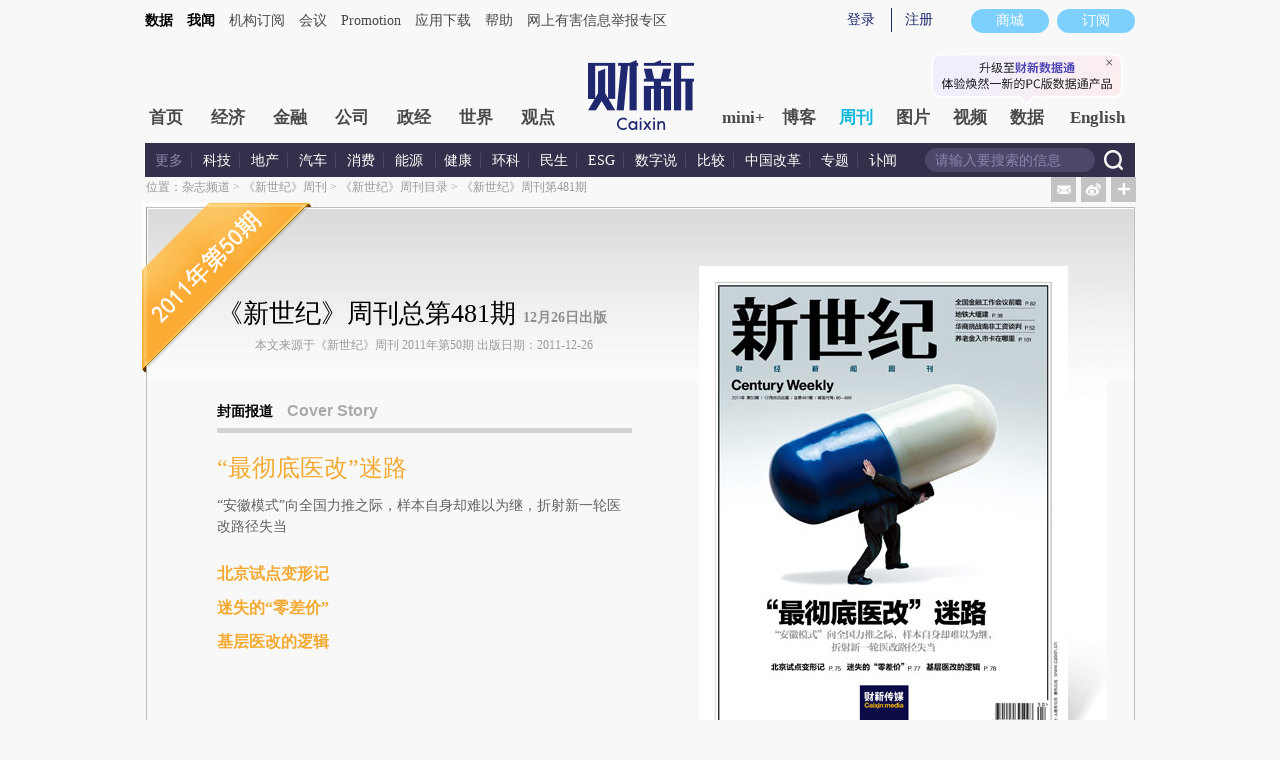

--- FILE ---
content_type: text/html; charset=UTF-8
request_url: https://magazine.caixin.com/2011/cw481/
body_size: 9974
content:
<!doctype html>
<html xmlns="//www.w3.org/1999/xhtml">




<head>
 <meta http-equiv="Content-Type" content="text/html;charset=utf-8"/>
 <title>《新世纪》周刊第481期_杂志频道_财新网</title>
 
 

 <link rel="stylesheet" type="text/css" href="//file.caixin.com/file/channel/css/channelCommon_temp.css"/>
 <link type="text/css" rel="stylesheet" href="//file.caixin.com/file/magazine/css/magezine_danqi.css"/>
 <link type="text/css" rel="stylesheet" href="//file.caixin.com/file/magazine/css/magazine.css"/>
<link rel="stylesheet" type="text/css" href="//file.caixin.com/webchannel/all/css/common.css"/>

<script language="javascript" src="//file.caixin.com/webjs/jquery-1.4.2.min.js"></script>
 <script language="javascript" src="//file.caixin.com/webjs/common/common.js"></script>
 <script language="javascript" src="//file.caixin.com/images/phpapp/user/scripts/cookie.js"></script>
 <script language="javascript" src="//file.caixin.com/images/common/js/index.js"></script>
 <script language="javascript" src="//file.caixin.com/images/channel/content/js/content.js"></script> 
<script language="javascript" src="//file.caixin.com/webchannel/all/js/dist/channel.js"></script>
 <script language="javascript" src="//file.caixin.com/webjs/content/share_v2.js"></script>
 <script language="javascript" src="//file.caixin.com/file/common/js/ads.js"></script>
 <SCRIPT LANGUAGE="JavaScript">
  <!--
  var share_title = encodeURIComponent("《新世纪》周刊第481期");
  var share_popUpUrl = encodeURIComponent("http://magazine.caixin.com/2011/cw481/index.html");
  
  //-->
 </SCRIPT> 
</head>
<body>
 <script>var topAdCode=164;</script>


 <script>var topNavIndex = 9;</script>
<!--top begin 2019-->
<style>
       .mainnav{background: none;}
       .mainnavscroll{background: #34304c}
      </style>
<div class="head">
    <div class="sitenav">
        <!-- <div class="quickMenu-left"></div> -->
        <div class="sitenavBox">
			<div class="shop_dingyue">
				<a href="https://mall.caixin.com/" class="shopbtn" rel="nofollow">
					<span>商城</span>
				</a>
				<a href="https://www.caixin.com/subscribe/">
					<div class="Btn_dingyue">订阅</div>
				</a>
			</div>
            <div class="logininfo">
                <ul id="showLoginId">
                </ul>
            </div>
            <div class="quickmenu">
				<a href="https://caixindata.com?source=caixinweb" style="font-weight:700;color: #000;">数据</a>
<a href="https://wenews.caixin.com" style="font-weight:700;color: #000;">我闻</a>
				<a href="https://corp.caixin.com/group/" target="_blank">机构订阅</a>
				<!--<a href="https://index.caixin.com/" target="_blank">指数</a>
				<a href="https://course.caixin.com/?channel=02300" target="_blank">私房课</a>-->
				<a href="https://conferences.caixin.com/" target="_blank">会议</a>
				<a href="https://promote.caixin.com/" target="_blank">Promotion</a>
				<!--<a href="http://www.sports-idea.com/" target="_blank">运动家</a>-->

				<a href="https://mobile.caixin.com/home/" target="_blank">应用下载</a>
				<a href="https://corp.caixin.com/m/caixinhelp/" target="_blank">帮助</a>
                                <a href="https://www.12377.cn/" target="_blank" class="jubao">网上有害信息举报专区</a>
			</div>
            <div class="clear"></div>
        </div>
    </div>
    <div class="topup">

        <div class="topAd">
            <script language="javascript">
                setTopLogin();
                if (typeof (topAdCode) != "undefined")
                    ads_display(topAdCode);
            </script>
        </div>

        <div class="clear"></div>
    </div>
    <div class="mainnav">
        <div class="Nav">
	  <ul>
				<li class="nav_more">
					<ul>
                        <li></li>
                        <li></li>
                        <li></li>
                    </ul>
				</li>
				<li class="navtabs juzhong"><a id="nav0" href="https://www.caixin.com/">首页</a></li>
				<li class="navtabs juzhong"><a id="nav1" href="https://economy.caixin.com/">经济</a></li>
				<li class="navtabs juzhong"><a id="nav2" href="https://finance.caixin.com/">金融</a></li>
				<li class="navtabs juzhong"><a id="nav3" href="https://companies.caixin.com/">公司</a></li>
				<li class="navtabs juzhong"><a id="nav4" href="https://china.caixin.com/">政经</a></li>
				<li class="navtabs juzhong"><a id="nav5" href="https://international.caixin.com/">世界</a></li>
				<li class="navtabs juzhong"><a id="nav6" href="https://opinion.caixin.com/">观点</a></li>
				<li class="logimage"><a href="https://www.caixin.com/"><img src="https://file.caixin.com/webchannel/all/img/logo.png"></a></li>
				<li class="navtabs"><a id="nav7" href="https://mini.caixin.com/" style="width:60px;">mini+</a></li>
				<li class="navtabs"><a id="nav8" href="https://blog.caixin.com/">博客</a></li>
				<li class="navtabs"><a id="nav9" href="https://weekly.caixin.com/">周刊</a></li>
				<li class="navtabs"><a id="nav10" href="https://photos.caixin.com/">图片</a></li>
				<li class="navtabs"><a id="nav11" href="https://video.caixin.com/">视频</a></li>
				<li class="navtabs"><a id="nav12" href="https://cxdata.caixin.com/pc/?source=caixinweb">数据</a></li>
				<li class="navtabs"><a class="navtabs" id="nav13" href="https://en.caixin.com/">English</a></li>
			</ul>                   
        </div>
    </div>
	<div class="littlenav">
		<div class="littlenavwarp">
			<div class="left">
				<a href="#" onclick="return false;">更多</a>
				<a href="https://www.caixin.com/tech/" target="_blank">科技</a>
				<a href="https://www.caixin.com/property/" target="_blank">地产</a>
				<a href="https://www.caixin.com/auto/" target="_blank">汽车</a>
				<a href="https://www.caixin.com/consumer/" target="_blank">消费</a>
				<a href="https://www.caixin.com/energy/" target="_blank">能源 </a>
				<a href="https://www.caixin.com/health/" target="_blank">健康</a>
				<a href="https://science.caixin.com/" target="_blank">环科</a>
				<a href="https://www.caixin.com/livelihood/" target="_blank">民生</a>
<a href="https://www.caixin.com/esg/" target="_blank">ESG</a>
				<a href="https://datanews.caixin.com/" target="_blank">数字说</a>
				<a href="https://bijiao.caixin.com/" target="_blank">比较</a>
				<a href="https://cnreform.caixin.com/" target="_blank">中国改革</a>
                <a href="https://topics.caixin.com/" target="_blank">专题</a>
                <a href="https://www.caixin.com/obituary/" target="_blank">讣闻</a>
	
			</div>
			<div class="searchbox">
				<form method="get"
					  action="https://search.caixin.com/newsearch/caixinsearch">
					<input class="keyword" name="keyword" id="keyword" type="text"
						   onFocus="if(this.value=='请输入要搜索的信息') this.value='';"
						   onBlur="if(this.value=='') this.value='请输入要搜索的信息';"
						   value="请输入要搜索的信息" />
					<input class="seachBtn" type="image"
						   onClick="if(document.getElementById('keyword').value=='请输入要搜索的信息')document.getElementById('keyword').value='';"
						   src="https://file.caixin.com/webchannel/home/img/nav_seach.png" />
				</form>
			</div>
		</div>
		<div class="littlenavmore">
			<div class="left">
				<a href="https://caixindata.com?source=caixinweb" target="_blank">数据</a>
				<a href="https://k.caixin.com/web/" target="_blank">财新一线</a>
				<!--<a href="https://index.caixin.com/" target="_blank">指数</a>-->
				<a href="https://course.caixin.com/?channel=02300" target="_blank">私房课</a>
				<a href="https://conferences.caixin.com/" target="_blank">会议</a>
				<a href="https://promote.caixin.com/" target="_blank">Promotion</a>
				<a href="https://www.sports-idea.com/" target="_blank">运动家</a>	
				<a href="https://corp.caixin.com/group/" target="_blank">企业用户</a>
				<a href="https://mobile.caixin.com/home/" target="_blank">应用下载</a>
				<a href="https://m.corp.caixin.com/m/caixinhelp/" target="_blank">帮助</a>
			</div>
		</div>
	</div>
</div>

<img style="width: 0; height: 0; overflow: hidden; display: block"
     src="https://file.caixin.com/file/weixin/cx_logo.jpg" alt="财新传媒" />
<!--top end-->
 <div class="main">
  <!--页首广告 begin-->
  
  <!--页首广告 end-->
  <div class="navShare">
   <!--位置导航 begin-->
   <div class="positionNav">位置：<a href=http://magazine.caixin.com/ target="_self">杂志频道</a> &gt; <a href=http://magazine.caixin.com/caixin_century/ target="_self">《新世纪》周刊</a> &gt; <a href=http://magazine.caixin.com/centuryweeklylist/ target="_self">《新世纪》周刊目录</a> &gt; <a href=http://magazine.caixin.com/2011/cw481/ target="_self">《新世纪》周刊第481期</a></div>
   <!--位置导航 end-->
   <!--分享 beign-->
    <script>
  if(typeof(share_title)=='undefined'){share_title=window.title;}
  if(typeof(share_picUrl)=='undefined'){share_picUrl="";}
  if(typeof(share_popUpUrl)=='undefined'){share_popUpUrl=window.location.href;}
  if(typeof(share_description)=='undefined'){share_description="";}
 </script>
 <ul class="funcri">
  <li class="drop_off" onMouseOver="this.className='drop_on'" onMouseOut="this.className='drop_off'"><a class="f_email" href="javascript:void(0);" target="_self" onclick="caingPostShare('email',share_title,share_description,share_popUpUrl,share_picUrl);"></a><span class="tooltip">发送邮件</span></li>

  <li class="drop_off" onMouseOver="this.className='drop_on'" onMouseOut="this.className='drop_off'"><a class="f_sina" href="javascript:void(0);" target="_self" onclick="caingPostShare('tsina',share_title,share_description,share_popUpUrl,share_picUrl);"></a><span class="tooltip">新浪转发</span></li>
  <li class="drop_off" onMouseOver="this.className='drop_on'" onMouseOut="this.className='drop_off'"><a class="f_more" href="javascript:void(0);" target="_self"></a>
   <ul class="f_more_box">
    <li class="f_qzone"><a href="javascript:void(0);" target="_self" onclick="caingPostShare('qzone',share_title,share_description,share_popUpUrl,share_picUrl);"><span></span>QQ空间</a></li>
    <li class="f_kaixin"><a href="javascript:void(0);" target="_self" onclick="caingPostShare('kaixin001',share_title,share_description,share_popUpUrl,share_picUrl);"><span></span>开心网</a></li>
    <li class="f_163"><a href="javascript:void(0);" target="_self" onclick="caingPostShare('t163',share_title,share_description,share_popUpUrl,share_picUrl);"><span></span>网易博客</a></li>
    <li class="f_douban"><a href="javascript:void(0);" target="_self" onclick="caingPostShare('douban',share_title,share_description,share_popUpUrl,share_picUrl);"><span></span>豆瓣</a></li>
    <li class="f_xianguo"><a href="javascript:void(0);" target="_self" onclick="caingPostShare('xianguo',share_title,share_description,share_popUpUrl,share_picUrl);"><span></span>鲜果网</a></li>
    <li class="f_sohu"><a href="javascript:void(0);" target="_self" onclick="caingPostShare('tsohu',share_title,share_description,share_popUpUrl,share_picUrl);"><span></span>搜狐微博</a></li>
    <li class="f_baidu"><a href="javascript:void(0);" target="_self" onclick="caingPostShare('baidu',share_title,share_description,share_popUpUrl,share_picUrl);"><span></span>百度搜藏</a></li>
    <li class="f_google"><a href="javascript:(function(){var a=window,b=document,c=encodeURIComponent,d=a.open('http://www.google.com/bookmarks/mark?op=edit&output=popup&bkmk='+c(b.location)+'&title='+c(b.title),'bkmk_popup','left='+((a.screenX||a.screenLeft)+10)+',top='+((a.screenY||a.screenTop)+10)+',height=420px,width=550px,resizable=1,alwaysRaised=1');a.setTimeout(function(){d.focus()},300)})();" target="_self"><span></span>谷歌书签</a></li>
   </ul>
  </li>
 </ul>

   <!--分享 end-->
   <div class="clear"></div>
  </div>
  <div class="mainMagContent">
   <!--封面报道 begin-->
   <div class="report">
    <div class=title>《新世纪》周刊总第481期 <span>12月26日出版</span></div>
<div class=source>本文来源于《新世纪》周刊 2011年第50期 出版日期：2011-12-26</div>
<div class=reportTit>封面报道　<span>Cover Story</span></div>
<dl>
<dt><a href="http://topics.caixin.com/medical_reform/">“最彻底医改”迷路</a></dt>
<dd>“安徽模式”向全国力推之际，样本自身却难以为继，折射新一轮医改路径失当</dd></dl>
<ul></ul>

<p><a href="http://magazine.caixin.com/2011-12-23/100341796.html">北京试点变形记</a></p>
<p><a href="http://magazine.caixin.com/2011-12-23/100341795.html">迷失的“零差价”</a></p>
<p><a href="http://magazine.caixin.com/2011-12-23/100341794.html">基层医改的逻辑</a></p>
<div class=date><img alt=《新世纪》周刊第481期 src="https://img.caixin.com/2011-12-24/201112240050.gif"></div>
   </div>
   <div class="cover">
    <img alt=《新世纪》周刊第481期 src="https://img.caixin.com/2011-12-24/201112240051.jpg"> 
<div class=subscribe><a href="http://service.caixin.com/subscription/">财新传媒杂志订阅</a>　　　<a href="http://magazine.caixin.com/2011/cw480/">上一期</a>　<a href="http://magazine.caixin.com/2011/cw482/">下一期</a>　<a href="http://magazine.caixin.com/caixin_century/">往期回顾</a></div>
   </div>
   <!--封面报道 end-->
   <div class="clear"></div>
   <!--杂志内容介绍 begin-->
   <div class=magContent2>
<div class=magContentTit></div>
<div class=magIntro2>
<div class=magContentlf2>


<div class=magIntrotit><span>财新观察</span>Editorial</div>
<dl>
<dt><a href="http://magazine.caixin.com/2011-12-23/100341960.html" target=blank>乌坎事件之鉴</a></dt>
<dd class=date></dd>
<dd>面对社会矛盾，政府工作的核心是避免使偶然矛盾演变为必然的事件。广东省委化解矛盾的办法，不应成为孤例</dd></dl>


<div class=magIntrotit><span>论衡</span>Op-Ed</div>
<dl>
<dt><a href="http://magazine.caixin.com/2011-12-23/100341807.html" target=blank>金融体系如何由大到强</a></dt>
<dd class=date>廖岷</dd>
<dd>当前中国金融体系面临一系列深层次体制和结构问题，甚至存在逆向发展，必须在微观、中观和宏观三个层面加快向市场经济转变</dd>
<dt><a href="http://magazine.caixin.com/2011-12-23/100341805.html" target=blank>改革债券市场监管制度</a></dt></dl>


<div class=magIntrotit><span>时事</span>Current Affairs</div>
<dl>
<dt><a href="http://magazine.caixin.com/2011-12-23/100341778.html" target=blank>朝鲜半岛困局待破</a></dt>
<dd class=date>财新《新世纪》特约作者 晋林波</dd>
<dd>半岛局势能否尽快走出当前的困局，取决于地区各国能否运用现有机制，使其不断适应新形势</dd></dl>


<div class=magIntrotit><span>经济</span>Economy</div>
<dl>
<dt><a href="http://magazine.caixin.com/2011-12-23/100341782.html" target=blank>商品市场继续寻底</a></dt>
<dd class=date>财新《新世纪》记者 张环宇</dd>
<dd>在欧债危机出现曙光前，商品市场弱势难以避免。诸多不确定因素的存在，阻碍商品价格大幅反弹</dd>
<dt><a href="http://magazine.caixin.com/2011-12-23/100341780.html" target=blank>亚应援欧</a></dt>
<dd class=date>让·皮萨尼-费里</dd>
<dd>短期而言，亚欧金融联系紧密，利害相关。长期而言，欧元是建设多极货币体系的重要选项</dd>
<dt><a href="http://magazine.caixin.com/2011-12-23/100341779.html" target=blank>海市蜃楼</a></dt>
<dd class=date>谢国忠</dd>
<dd>金砖国家可能将会面临严重的经济危机，欧美再行量化宽松政策只会导致滞胀</dd></dl>


<div class=magIntrotit><span>商业</span>Business</div>
<dl>
<dt><a href="http://magazine.caixin.com/2011-12-23/100341974.html" target=blank>地铁大缓建</a></dt>
<dd class=date>财新《新世纪》见习记者 吴静 记者 于宁 王晨 张宇哲</dd>
<dd>全国地铁负债合计1万多亿元，在宏观紧缩之时，“建设地铁简直像是在沙漠里建大厦”，首当其冲的是供货商</dd>
<dt><a href="http://magazine.caixin.com/2011-12-23/100341972.html" target=blank>深圳：以地养铁不易</a></dt>
<dd class=date>财新《新世纪》见习记者 李雪娜</dd>
<dd>地方财政应对大规模的地铁建设捉襟见肘，投融资和运营模式转型难以短期实现</dd>
<dt><a href="http://magazine.caixin.com/2011-12-23/100341787.html" target=blank>中移动4G进展落后路线图</a></dt>
<dd class=date>财新《新世纪》实习记者 覃敏 记者 赵何娟</dd>
<dd>初秋就结束的TD-LTE一期规模测试，缘何结果到年底依然秘而不宣？各方对4G商用时机存在分歧</dd>
<dt><a href="http://magazine.caixin.com/2011-12-23/100341786.html" target=blank>华商挑战南非集体工资谈判</a></dt>
<dd class=date>财新《新世纪》特派记者 沈乎 韩薇 发自南非</dd>
<dd>南非僵硬的劳工和工资政策，令纽卡索因华商而兴起的制衣工业面临生死抉择。华商的抗争能否自我拯救？</dd>
<dt><a href="http://magazine.caixin.com/2011-12-23/100341785.html" target=blank>中燃收购战开幕</a></dt>
<dd class=date>财新《新世纪》记者 王小聪</dd>
<dd>一厢是中燃严辞相拒，一厢是新奥和中石化志在必得，核心也许是价格</dd>
<dt><a href="http://magazine.caixin.com/2011-12-23/100341784.html" target=blank>铁矿石现货平台前奏</a></dt>
<dd class=date>财新《新世纪》记者 蒲俊</dd>
<dd>铁矿石市场走向现货化、指数化，一中一外两家现货交易平台开始试水</dd>
<dt><a href="http://magazine.caixin.com/2011-12-23/100341783.html" target=blank>阎连科、西二旗和瓦尔登湖</a></dt>
<dd class=date>陈剑</dd></dl>





</div>
<div class=magContentce>
<div class=magIntrotit><span>金融</span>Finance</div>
<dl>
<dt><a href="http://magazine.caixin.com/2011-12-23/100341811.html" target=blank>全国金融工作会议前瞻</a></dt>
<dd class=date>财新《新世纪》记者 张宇哲 温秀 陆媛</dd>
<dd>将于1月6日召开的这次会议宣告本届政府安全着陆的意味更强，可推出的重大改革举措有限</dd>
<dt><a href="http://magazine.caixin.com/2011-12-23/100341809.html" target=blank>交易所整顿风暴</a></dt>
<dd class=date>财新《新世纪》记者 王紫雾 实习记者 王申璐</dd>
<dd>遍布全国的300多家交易所是关是留？证监会、各部委、地方政府之间的博弈正在进行</dd>
<dt><a href="http://magazine.caixin.com/2011-12-23/100341808.html" target=blank>房地产会怎样调整</a></dt>
<dd class=date>叶翔</dd>
<dd>限购政策即使被取消，一二线城市房价在几年内，也既无上涨动力，亦不致于崩盘</dd></dl>

<div class=magIntrotit><span>法治</span>Law</div>
<dl>
<dt><a href="http://magazine.caixin.com/2011-12-23/100341815.html" target=blank>中国足坛大审判</a></dt>
<dd class=date>财新《新世纪》记者 贺信 郑道</dd>
<dd>与其说个人、俱乐部是此次审判的被告，不如说成王败寇的传统观念、功利主义指导下的举国体制，才是真正应该被审判的对象</dd>
<dt><a href="http://magazine.caixin.com/2011-12-23/100341814.html" target=blank>行政复议改革突破口</a></dt>
<dd class=date>财新《新世纪》记者 叶逗逗</dd>
<dd>相对集中行政复议权，增强复议的独立性，功能从以监督为主向救济监督并重转化，以塑造行政复议的公信力和权威性，消减民众对“官官相护”的疑虑</dd>
<dt><a href="http://magazine.caixin.com/2011-12-23/100341813.html" target=blank>法眼 | 电影分级制何以不适合中国？</a></dt>
<dd class=date>王涌</dd>
<dd>电影分级制的缺失和内容审查的严厉化，是《电影产业促进法（征求意见稿）》两大败笔</dd>
<dt><a href="http://magazine.caixin.com/2011-12-23/100341812.html" target=blank>电影产业促进法征求意见</a></dt>
<dd class=date>财新《新世纪》记者 蓝方</dd></dl>


<div class=magIntrotit><span>环境 </span>Planet</div>
<dl>
<dt><a href="http://magazine.caixin.com/2011-12-23/100341817.html" target=blank>调水饥渴症</a></dt>
<dd class=date>财新《新世纪》记者 宫靖 崔筝</dd>
<dd>中国多数省份近年都实施了调水工程。各受水城市在享受调水红利的同时，环境生态也在付出沉重代价</dd></dl>


<div class=magIntrotit><span>民生</span>Society</div>
<dl>
<dt><a href="http://magazine.caixin.com/2011-12-23/100341865.html" target=blank>养老金入市卡在哪里</a></dt>
<dd class=date>财新《新世纪》记者 蓝方</dd>
<dd>可入市资金量有限，三方争夺投资主体久无定论</dd></dl>


<div class=magIntrotit><span>科技</span>Sci-Tech</div>
<dl>
<dt><a href="http://magazine.caixin.com/2011-12-23/100341867.html" target=blank>超级抗癌疫苗光亮</a></dt>
<dd class=date>财新《新世纪》记者 徐超</dd>
<dd>美国研究人员宣布研制出一种新型抗癌疫苗，将有可能治疗70%的癌症。但该成果目前只处于动物实验阶段，能否成为成熟的治疗产品面临诸多变数</dd></dl>


<div class=magIntrotit><span>资产</span>Assets</div>
<dl>
<dt><a href="http://magazine.caixin.com/2011-12-23/100341869.html" target=blank>分级基金风险爆发</a></dt>
<dd class=date>财新《新世纪》记者 张冰</dd>
<dd>复杂的高杠杆率产品吸引了大批目的不同的投资者，但高风险在市场下跌时逐渐暴露</dd>
<dt><a href="http://magazine.caixin.com/2011-12-23/100341868.html" target=blank>经济调整下的资本市场</a></dt>
<dd class=date>陈昌华</dd>
<dd>纵使有钱、有地、有人、有高效的政府，也不能保证想干什么就可干什么，想干多快就多快</dd></dl>


</div>
<div class=magContentri2>


<div class=magIntrotit><span>开卷</span>First Page</div>
<dl>
<dt><a href="http://magazine.caixin.com/2011-12-23/100341683.html" target=blank>回溯</a></dt>
<dt><a href="http://magazine.caixin.com/2011-12-23/100341684.html" target=blank>数语</a></dt>
<dt><a href="http://magazine.caixin.com/2011-12-23/100341686.html" target=blank>前瞻 | 总统大选元月初选 爱荷华州先声夺人</a></dt>
<dd class=date>财新《新世纪》特派华盛顿实习记者 杨璐</dd>
<dt><a href="http://magazine.caixin.com/2011-12-23/100341688.html" target=blank>预析</a></dt>
<dt><a href="http://magazine.caixin.com/2011-12-23/100341692.html" target=blank>国风 | 一个非裔的美国梦</a></dt>
<dd class=date>财新《新世纪》特派纽约记者 霍侃</dd>
<dt><a href="http://magazine.caixin.com/2011-12-23/100341689.html" target=blank>国风 | 杰克森的账本</a></dt>
<dd class=date>财新《新世纪》特派记者 沈乎 发自赞比亚</dd>
<dt><a href="http://magazine.caixin.com/2011-12-23/100341695.html" target=blank>语录</a></dt>
<dt><a href="http://magazine.caixin.com/2011-12-23/100341699.html" target=blank>剪影</a></dt>
<dt><a href="http://magazine.caixin.com/2011-12-26/100342365.html" target=blank>漫画 | 一限了之</a></dt>
<dd class=date>漫画 丁华勇 配文 邱锴俊</dd>
<dt><a href="http://magazine.caixin.com/2011-12-23/100341712.html" target=blank>编辑絮语 | 致谢</a></dt>
<dd class=date>王烁</dd>
<dt><a href="http://magazine.caixin.com/2011-12-23/100341713.html" target=blank>编读 | 封面回声</a></dt>
<dt><a href="http://magazine.caixin.com/2011-12-23/100341715.html" target=blank>编读 | 答疑</a></dt></dl>


<div class=magIntrotit><span>文化</span>Culture</div>
<dl>
<dt><a href="http://magazine.caixin.com/2011-12-23/100341874.html" target=blank>随笔 | 相识史铁生</a></dt>
<dd class=date>张铁良</dd>

<dt><a href="http://magazine.caixin.com/2011-12-23/100341873.html">专栏 | 小幕僚之死</a></dt>
<dd class=date>庄秋水</dd>
<dd>专制帝制下，制度塑造皇帝，皇帝又丰富扭曲制度</dd>
<dt><a href="http://magazine.caixin.com/2011-12-23/100341872.html" target=blank>专栏 | 影视分级制还有多远</a></dt>
<dd class=date>朱大可</dd>
<dd>《金陵十三钗》向我们再次发出警告：改变不良现实的倒计时已经启动，而我们只能坐以待变</dd>
<dt><a href="http://magazine.caixin.com/2011-12-23/100341871.html" target=blank>读书 | 存在的革命与不便——重谈布罗茨基和哈维尔的争论</a></dt>
<dd class=date>袁凌</dd>
<dt><a href="http://magazine.caixin.com/2011-12-23/100341968.html" target=blank>逝者 | 被命运眷顾的总统</a></dt>
<dd class=date>崔卫平</dd>
<dd>瓦茨拉夫·哈维尔（1936-2011）捷克斯洛伐克联邦共和国、捷克共和国前总统</dd></dl></div></div></div><!--杂志内容介绍 end-->
   
   <!--杂志内容介绍 end-->
  </div>
 </div>
  
 <!--底部 begin-->
<div class="clear"></div>
<div class="bottom"> 
<!--网站地图 begin-->
 <!--<div class="map"></div>
<script src="//file.caixin.com/webjs/caixin-bottom-map.js"></script>-->
<!--网站地图 end-->
<div class="copyright">财新网所刊载内容之知识产权为财新传媒及/或相关权利人专属所有或持有。未经许可，禁止进行转载、摘编、复制及建立镜像等任何使用。 <br />


<a style="color:#797878;" href="//download.caixin.com/upload/icp.pdf" rel="nofollow">京ICP证090880号</a> 
<a  style="color:#797878;" href="https://beian.miit.gov.cn">京ICP备10026701号-8 </a> | 
<a  style="color:#797878;" href="https://beian.cac.gov.cn/">网信算备110105862729401250013号 </a> | 
<a  style="color:#797878;" target="_blank" href="http://www.beian.gov.cn/portal/registerSystemInfo?recordcode=11010502034662" > <img src="//img.caixin.com/2017-11-29/1511950030301165.png" width="15px;">京公网安备 11010502034662号 </a> <br>
<a style="color:#797878;" href="//download.caixin.com/upload/gdxk.jpg">广播电视节目制作经营许可证：京第01015号</a> |
<a style="color:#797878;" href="https://download.caixin.com/upload/cbw.pdf" rel="nofollow">出版物经营许可证：第直100013号</a>  <br />
Copyright 财新网 All Rights Reserved 版权所有 复制必究<br>违法和不良信息举报电话（涉网络暴力有害信息举报、未成年人举报、谣言信息）：010-85905050　13195200605  举报邮箱：laixin@caixin.com</div>
<div class="navBottom"><a rel="nofollow" href="http://corp.caixin.com/aboutus/">关于我们</a> | <a rel="nofollow" href="http://corp.caixin.com/joinus/">加入我们</a> | <a rel="nofollow" href="http://www.woodpeckerfoundation.org/">啄木鸟公益基金会
</a> | <a rel="nofollow" href="mailto:service@caixin.com">意见与反馈</a> | <a  rel="nofollow" href="mailto:newsroom@caixin.com">提供新闻线索</a> | <a rel="nofollow" href="http://corp.caixin.com/contactus/">联系我们</a> | <a rel="nofollow" href="http://other.caixin.com/links/">友情链接</a> <!--| <a href="http://www.caixin.com/sitemap.html">网站地图</a>--></div>
<div class="logo"><img src="//file.caixin.com/file/content/images/new/logo_bottom.png" /></div>
</div>
<!--底部end--> 
<!-- comment count js --> 
<script src="//file.caixin.com/webjs/comment/count_comment.js" type="text/javascript"></script>
 <!--caixin analytics start-->
<script type="text/javascript" src="//files.caixin.com/webjs/common/caixinlog.js"  crossorigin="anonymous"></script>
<!--caixin analytics end-->
<script>
  var cxuid = getCookie("SA_USER_UID");
</script>

<!-- finder -->
    <script>
        (function(win, export_obj) {
            win['LogAnalyticsObject'] = export_obj;
            if (!win[export_obj]) {
                var _collect = function() {
                    _collect.q.push(arguments);
                }
                _collect.q = _collect.q || [];
                win[export_obj] = _collect;                
            }
            win[export_obj].l = +new Date();
        })(window, 'collectEvent');
        //兼容gio 
        window.gio = function(gioType, eventName, eventData){
            if (eventData && typeof eventData === 'object' && !Array.isArray(eventData)) {
                var newEventData = {};
                for (const key in eventData) {
                    if (eventData.hasOwnProperty(key)) {
                        var newKey = key.replace(/_var$/, '');
                        newEventData[newKey] = eventData[key];
                    }
                }
                eventData = newEventData;
            }
            window.collectEvent(eventName, eventData);
        };

        //迁移gio
     (function(win){
        var cxname = getCookie("SA_USER_NICK_NAME");
        if(cxuid && cxname ){
            //gio('setUserId', cxuid);
        }

       //当天文章统计
        var pubDateArr = location.pathname.match(/\d{4}-\d{2}-\d{2}/);
        if(pubDateArr){
                var pubDate = pubDateArr[0];
                var nowDate = new Date().toISOString().slice(0,10);
                if(pubDate==nowDate){
                    setTimeout(function(){
                        gio('track','todayarticle',{ todayarticleid: srcinfoid+'', viewtime:nowDate, viewuser:GetCookieValue("SA_USER_UID")||"0" });
                    },2000);
                }
        }

    })(window);
    </script>
    <script async src="https://lf3-data.volccdn.com/obj/data-static/log-sdk/collect/5.0/collect-rangers-v5.2.1.js"></script>
    <script>
        window.collectEvent('init', {
            app_id: 20006078, // 参考2.1节获取，注意类型是number而非字符串
            channel_domain: 'https://gator.volces.com', // 设置数据上送地址
            log: true, // true:开启日志，false:关闭日志
            autotrack: true, // 全埋点开关，true开启，false关闭
            enable_stay_duration: true, //停留时长
        });
        // 此处可添加设置uuid、设置公共属性等代码
        window.collectEvent('start'); // 通知SDK设置完毕，可以真正开始发送事件了
        window.collectEvent('config', {
            user_unique_id: cxuid || null  
        });

        var path= '';
        var isarticle = '';
        if(getCookie('FROM_CHINA') == 'false'){
            path = location.href
            if(entity.type == 2) {   
                isarticle = "article"
            }
            gio('track', 'oversea_views', {'path': path, 'articleType_var':isarticle,'viewuser': cxuid || '0'})
        }
    </script>
<!-- finder end --></body>
</html>



--- FILE ---
content_type: text/css
request_url: https://file.caixin.com/file/channel/css/channelCommon_temp.css
body_size: 5070
content:
@charset "utf-8";
/*common*/
em,cite,i{font-style:normal;}
.mb10{margin-bottom:10px;}
.mb15{margin-bottom:15px;}
.centess{margin:0 auto; width:990px; overflow:hidden; background:#fff;}
.clr{clear:both;}
p{font-size:12px;line-height:18px;}
h4{font-family:"黑体";letter-spacing:-1px;}
*.noLine,dl.noLine{border-bottom:none;}

/**/
.reply_tit_left span,.reply_tit_left address{float:left;}
.reply_tit_left span.name{font-size:12px;}
.reply_tit_left span.name a{color:#326496;}
.reply_tit_left span.name a:hover{color:#eb8c14}
.reply_tit_left address.city{font-style:normal;margin-left:10px;color:#969696}

/*ad*/
.index_left_ad{text-align:center; padding-bottom:15px;margin:0 auto;}
.index_right_ad{margin-bottom:15px;}
.ad_marginTop{ padding-top:0; margin-bottom:15px;}
.ad_760{ width:760px; margin:0 auto;}
.bottom_tong_ad{margin:0 auto;text-align:center;padding-bottom:15px;width:990px; clear:both;}
.pic_top_tong_ad{margin:0 auto;text-align:center;padding:15px 0 5px 0;width:990px;}

/**/
.leftbox{float:left;width:680px;}
.leftboxTop{margin-bottom:8px;overflow:hidden;zoom:1;background:url(//file.caixin.com/file/channel/images/bg_leftBox.gif) no-repeat left bottom;}
.comMainCon{margin:0 auto;width:990px; overflow:hidden; zoom:1;}
.comMainConlf{float:left;padding-right:10px;width:325px;}
.comMainConmid{float:left;width:345px;}
.comMainConri{float:right;width:300px;}

/*栏目共用*/
.tit_lm {padding:0px 20px 0px 0px;height:28px;background:url(//file.caixin.com/file/homepage/images/new/bg_tit_lm.gif) no-repeat right;font-family:"微软雅黑";font-size:14px; letter-spacing:-1px; font-weight:bold; color:#131d27; border-bottom:0; margin-bottom:0;overflow:hidden;zoom:1;}
.tit_lm span{display:block;float:left;height:24px;padding:4px 0px 0px 15px;background:url(//file.caixin.com/file/homepage/images/new/bg_tit_lm.gif) no-repeat left;color:#131d27;}
.tit_lm b{display:block;float:right;height:24px;padding:2px 0px 0px 15px;color:#D2D2D2;font-family: "楷体_GB2312";}
.tit_lm span a:link,.tit_lm span a:visited{color:#131d27;}
.tit_lm span a:hover,.tit_lm span a:active{color:#EB8C14;}
.tit_lm em{display:block;float:right;height:24px;padding:4px 0px 0px 15px;color:#369;font-family: "宋体";font-size:12px;font-weight:normal;}
.tit_lm em a:link,.tit_lm em a:visited{color:#369;}
.tit_lm em a:hover,.tit_lm em a:active{color:#EB8C14;}
.lm_bottom {padding:0px 15px 0px 0px;height:13px;background:url(//file.caixin.com/file/homepage/images/new/bg_lm_bottom.gif) no-repeat right; overflow:hidden; vertical-align:top;}
.lm_bottom span{display:block;height:13px;padding:0px 0px 0px 15px;background:url(//file.caixin.com/file/homepage/images/new/bg_lm_bottom.gif) no-repeat left; overflow:hidden;}
.lmMargin{ margin-bottom:7px;}
.lmConPadding{ padding:0 8px 0 8px;}
.op{overflow:hidden; zoom:1;color:#858585;}
.op a:link,.op a:visited{color:#369}
.op a:hover,.op a:active{color:#EB8C14}
.op .comments{display:block;float:left;padding-left:0px;}
.op .meta {float:right;}
.op em{font-style:normal;}
.demolNews{padding:4px 10px;background:url(//file.caixin.com/file/homepage/images/new/bg_con.gif) repeat-x top;}
.demolNews dl{padding:8px 5px;border-bottom:1px dotted #ccc;}
.demolNews dt{font-size:18px;line-height:24px;font-family:"黑体";letter-spacing:-1px;}
.demolNews span{display:block;font-size:12px;font-weight:normal;font-family:"宋体";color:#858585;letter-spacing:0px;}
.demolNews span a:link,.demolNews span a:visited{color:#369;}
.demolNews span a:hover,.demolNews span a:active{color:#EB8C14;}
.demolNews ul{padding:5px 0px 0px;line-height:24px;overflow:hidden;zoom:1;}
.demolNews li{padding-left:15px;background:url(//file.caixin.com/file/common/images/dot.jpg) no-repeat 5px 8px;font-size:14px;}
.demolNews .noLine{border-bottom:none;}

/*上标题&下图+文*/
.stitXtuwen{padding:4px 10px;background:url(//file.caixin.com/file/homepage/images/new/bg_con.gif) repeat-x top;}
.stitXtuwen dl{padding:10px 5px;border-bottom:1px dotted #cccccc; margin-bottom:-1px; overflow:hidden;}
.stitXtuwen h4{font-size:18px;line-height:24px;font-weight:normal;}
.stitXtuwen dd{overflow:hidden;zoom:1;}
.stitXtuwen .pic{float:left;margin-right:10px;text-align:center;padding:1px;border:1px solid #cbcbcb;}
.stitXtuwen .pic img{width:48px; height:48px;}
.stitXtuwen dl.noLine{border-bottom:none;}
/*上图+标题&下文*/
.stutitXwen{padding:4px 10px;background:url(//file.caixin.com/file/homepage/images/new/bg_con.gif) repeat-x top;}
.stutitXwen dl{padding:8px 5px;border-bottom:1px dotted #cccccc;}
.stutitXwen dl h4{font-size:18px;line-height:24px;font-weight:normal;}
.stutitXwen dd{overflow:hidden;zoom:1;}
.stutitXwen .pic{float:left;padding-right:8px;}
.stutitXwen dl span{display:block;}
.stutitXwen dl span a{padding-right:20px;}
.stutitXwen li{font-size:14px; background:url(//file.caixin.com/file/common/images/dot.jpg) no-repeat left 8px; padding:0 0 3px 10px;border:none;}
.stutitXwen li span {text-align:left; color:#858585;}
.stutitXwen dl.noLine{border-bottom:none;}
.stutitXwen span b{font-size:14px;}
.stutitXwen span b a:link,.stutitXwen span b a:visited{ color:#369; }
.stutitXwen span b a:hover,.stutitXwen span b a:active{ color:#eb8c14;}

/*左图&右文*/
.ltuRwen{padding:4px 10px;background:url(//file.caixin.com/file/homepage/images/new/bg_con.gif) repeat-x top;}
.ltuRwen li{padding:8px 5px;border-bottom:1px dotted #cccccc;overflow:hidden;zoom:1;}
.ltuRwen li.noLine{border-bottom:none;}
.ltuRwen .pic{float:left;margin-right:10px;}
.ltuRwen h4{font-size:18px;line-height:24px;font-weight:normal;}

/*频道头条*/
.TopNews{padding-bottom:8px;overflow:hidden;zoom:1;}
.TopNewslf{float:left;width:680px;}
.TopNewsri{float:right;width:300px;}
.TopNews .tit_lm{height:24px;background:url(//file.caixin.com/file/channel/images/bg_tit_topnews2.gif) no-repeat right;color:#fff;}
.TopNews .tit_lm span{height:22px;background:url(//file.caixin.com/file/channel/images/bg_tit_topnews2.gif) no-repeat left;padding:2px 0px 0px 15px;color:#fff;}
.TopNews .tit_lm a:link,.TopNews .tit_lm a:visited{color:#fff;}
.TopNews .tit_lm a:hover,.TopNews .tit_lm a:active{color:#EB8C14;}
.headNews{overflow:hidden; zoom:1;height:195px;padding:10px 10px 0 10px;border-left:1px solid #ccc;border-right:1px solid #ccc;background:#fff url(//file.caixin.com/file/homepage/images/new/bg_con.gif) repeat-x top;}
.picNews{float:left;margin-right:10px;position:relative;}
.picNewsTit{position:absolute;left:4px;bottom:4px;width:266px;height:28px;background:rgba(0, 0, 0, 0.8) none repeat scroll 0 0 !important;/*实现FF背景透明，文字不透明*/filter:Alpha(opacity=80); background:#000000;/*实现IE背景透明*/overflow:hidden;}
.picNews h4{padding:7px 17px;background: url(//file.caixin.com/file/channel/images/arrow_white.gif) no-repeat 6px 10px;font-size:14px;font-weight:normal;font-family:"宋体";}
.picNews h4 a:link,.picNews h4 a:visited{color:#fff;}
.picNews h4 a:hover,.picNews h4 a:active{color:#EB8C14;}
.picNews img{width:266px; height:177px; border:1px solid #e4e2e3; padding:3px; background:#f6f4f5;}
.headNews .demolNews{background:none;padding:0px;height:250px;overflow:hidden;}
.headNews dl{padding:0 5px 3px; margin-bottom:6px;}
.headNews dl span{padding:2px 0px 2px;font-size:12px;font-family:"宋体"; font-weight:normal;}
.headNews dt{overflow:hidden; font-size:20px;font-weight:bold; letter-spacing:-0.5px; line-height:110%;font-family:"微软雅黑";}
.headNews li a:link,.headNews li a:visited{color:#369;}
.headNews li a:hover,.headNews li a:active{color:#EB8C14;}
/*推荐*/
.tuijianCon{overflow:hidden;height:205px;padding:0px 10px;border-left:1px solid #ccc;border-right:1px solid #ccc;background:#fff url(//file.caixin.com/file/homepage/images/new/bg_con.gif) repeat-x top;}
.tuijianCon li{padding:10px 0px 5px 0px; border-bottom:1px dotted #ccc;}
.tuijianCon li.noLine{border-bottom:none;}
.tuijianCon li h4{ font-size:14px; font-family:"宋体"; overflow:hidden;zoom:1;}
.tuijianCon li .pic{ float:left; margin-right:10px;}
.tuijianCon li .pic img{ width:75px; height:50px; padding:1px; border:1px solid #ccc;}
.tuijianCon h4 a:link,.tuijianCon h4 a:visited{ color:#131d27;}
.tuijianCon h4 a:hover,.tuijianCon h4 a:active{ color:#eb8c14;}
.tuijianCon dl{ padding:5px 0px 5px; border-bottom:1px dotted #ccc;}
.tuijianCon dt{font-size:14px; font-weight:bold;font-family:"宋体"; }
.tuijianCon dt span{ font-size:12px; font-weight:normal;}
.tuijianCon dl.noLine{border:none;}

/*焦点*/
.focus{margin-bottom:8px;}
.focusCon{padding:0px 1px;border-left:1px solid #ccc;border-right:1px solid #ccc;}
.focusCon .pic{text-align:center;}
.focusCon .pic img{border:1px solid #ccc; padding:1px; width:266px; height:120px;}
.focusCon .demolNews{background-color:#f5f3f4;}
.focusCon .demolNews p{font-family:"楷体_GB2312";font-size:14px;}
.seriesSortTit{ background:url(//file.caixin.com/file/channel/images/titbgline.gif) repeat-x left 3px; padding-left:10px; margin-top:10px;}
.seriesSortTit i{ font-size:14px; font-weight:bold; color:#369; background:#F5F3F4; font-style:normal; padding-right:3px;}
.seriesSortTit i a:link,.seriesSortTit i a:visited{text-decoration:none;color:#369;}
.seriesSortTit i a:active,.seriesSortTit i a:hover{text-decoration:none;color:#EB8C14;}
.focusCon ul{margin-bottom:10px;padding:15px 0px 10px;border-bottom:1px dotted #ccc; padding-bottom:5px;overflow:hidden;zoom:1;}
.focusCon ul li{ float:left;padding:0px 6px;width:134px;background:none;}
.focusCon li img{margin-bottom:5px;width:130px; height:87px; border:1px solid #ccc; padding:1px;}
.focusCon ul p{ display:block; font-size:14px;}
.more{padding:0px 5px;color:#5e5e5e;}
.more a:link,.more a:visited{color:#5e5e5e;}
.more a:hover,.more a:active{color:#eb8c14;}

/*频道通用*/
.channelBox{margin-bottom:8px;}
.channelBoxCon{padding:0px 1px;border-left:1px solid #ccc;border-right:1px solid #ccc;overflow:hidden;zoom:1;}
.channelBoxCon .demolNews .pic img{padding:1px;background:#fff;width:266px;height:177px;border:1px solid #cbcbcb;}

/*热点专题*/
.hotTopic{margin-bottom:8px;}
.hotTopic .demolNews{padding:4px 5px;}
.hotTopicCon{padding:0px 1px;border-left:1px solid #ccc;border-right:1px solid #ccc;overflow:hidden;zoom:1;}
.hotTopicCon ul{overflow:hidden;zoom:1; margin:10px 0px 5px; border-bottom:1px dotted #ccc; padding-bottom:5px;}
.hotTopicCon .demolNews li{float:left;padding:0px 0px 0px 7px;background:none;}
.hotTopicCon .tuijianMsg i{display:block;padding:0px 10px;font-size:14px; font-weight:normal; line-height:170%;font-style:normal;}
.hotTopicCon li img{ width:130px; height:87px; border:1px solid #ccc; padding:1px;}
.hotTopicCon ul em{ display:block; font-size:14px;width:134px;}

/*分享*/
.share{ width:277px; height:112px; background:url(//file.caixin.com/file/vip/images/share_bg2.gif) no-repeat; padding:7px 10px 0 13px; margin-bottom:8px;}
.share ul{ overflow:hidden; zoom:1; padding:10px 0 9px;}
.share li{float:left; width:42px; height:44px; padding:0 2px;}
.share li a{display:block; width:42px; height:44px; cursor:pointer;}
.share li a:hover{ cursor:pointer; margin-top:-4px;}
.share li i{ display:none;}
.share .sina a{background:url(//file.caixin.com/file/vip/images/share_sina.png) no-repeat 0 0;}
.share .qq a{background:url(//file.caixin.com/file/vip/images/share_qq.png) no-repeat 0 0;}
.share .rss a{background:url(//file.caixin.com/file/vip/images/share_rss.png) no-repeat 0 0;}
.share .heimei a{background:url(//file.caixin.com/file/vip/images/share_heimei.png) no-repeat 0 0;}
.share .anzhuo a{background:url(//file.caixin.com/file/vip/images/share_anzhuo.png) no-repeat 0 0;}
.share .iphone a{background:url(//file.caixin.com/file/vip/images/share_iphone.png) no-repeat 0 0;}
.share p { overflow:hidden; zoom:1;}
.share p input { padding:0; border:0; margin:0; vertical-align:top;}
.share p input.txt { width:114px; height:22px; line-height:22px; background:url(//file.caixin.com/file/vip/images/share_input.gif) no-repeat; padding-left:5px; margin-right:5px; color:#bfbfbf; font-size:12px; outline-style:none;}
.share p input:focus.txt { color:#131d27;}
.share dl { float:right; padding-left:8px; border-left:solid 1px #cccacb; margin-top:5px; text-align:center;}
.share dt { padding-bottom:5px; font-size:14px; line-height:12px; _line-height:14px; font-weight:bold; font-family:"微软雅黑"; color:#7a7879;}
.share dd { line-height:0;}

/*排行榜*/
.top10{margin-bottom:8px;}
.plblTopNav{padding:2px 1px 0px;height:26px;background:url(//file.caixin.com/file/common/images/ico/ico.png) no-repeat 0 -415px;overflow:hidden;zoom:1;}
.plblTopNav ul{padding:0px;}
.plblTopNav li{float:left;padding-top:2px;margin-right:12px;width:91px;height:21px;text-align:center;font-size:14px;font-family:"微软雅黑";font-weight:bold; cursor:pointer;}
.plblTopNav li.current{background:url(//file.caixin.com/file/common/images/ico/ico.png) no-repeat 0 -99px;}
.plblTopNav li a:link,.gonggaoNav li a:visited{color:#37485c;}
.plblTopCon{padding:0px 1px;border-left:1px solid #ccc;border-right:1px solid #ccc;}
.plblTopCon div{padding:10px 5px 4px;background:url(//file.caixin.com/file/homepage/images/new/bg_con.gif) repeat-x top;}
.plblTopCon dl{padding:0px 3px 0px 0px;overflow:hidden; zoom:1;}
.plblTopCon dt {margin-right:5px;float:left;display:inline; width:25px; line-height:21px; text-align:center; font-family:Arial; font-weight:bold; color:#979797;}
.plblTopCon dd{overflow:hidden; zoom:1;}
.plblTopCon dd h4 {font-size:12px;font-family:"宋体";line-height:21px;font-weight:normal; letter-spacing:0px; color:#858585;}
.plblTopCon dd h4 span{display:inline;color:#858585;}

/*博客*/
.blogCon{padding:0px 1px;background:#fff;border-left:1px solid #ccc;border-right:1px solid #ccc;overflow:hidden;zoom:1;}
.blogCon .stutitXwen dl{float:left;margin-right:10px;width:305px;}
.blogConLf{float:left;width:325px;overflow:hidden;}
.blogConRi{float:right;width:325px;overflow:hidden;}
.blog .stutitXwen{background-image:none;padding:4px 5px;overflow:hidden;zoom:1;}
.blogCon .pic img{padding:1px;border:1px solid #cbcbcb;}
.blog .noLine{background:none;}

/*商业模式*/
.syms{margin-bottom:8px;}
.symsCon{padding:0px 1px;border-left:1px solid #ccc;border-right:1px solid #ccc;}
.symsCon .demolNews .pic img{padding:1px;background:#fff;width:266px;height:177px;border:1px solid #cbcbcb;}

/*公司频道推荐*/
.channelTj{margin-bottom:8px;}
.channelTjCon{padding:0px 1px;border-left:1px solid #ccc;border-right:1px solid #ccc;}
.channelTjCon dt,.channelTjCon h4{font-size:14px;font-weight:bold; font-family:"宋体";}
.channelTj .stitXtuwen{background:none;padding:4px 0px;}
.channelTjCon .stitXtuwen .pic a{ display:block; width:75px;height:50px; background:#131d27; text-align:center;}
.channelTjCon .stitXtuwen .pic{float:left;margin-right:10px;padding:1px;border:1px solid #cbcbcb;width:75px;height:50px;}
.channelTjCon .stitXtuwen .pic img { width:auto; height:auto;}

/*投票*/
.toupiao{margin:0px 0 8px 0;}
.toupiaoCon{padding:0px 1px;border-left:1px solid #ccc;border-right:1px solid #ccc;}
.toupiaoCon .demolNews dl{padding:8px 0px 4px;border-bottom:none;}
.toupiaoCon ul{padding:0px 0px 5px 48px;overflow:hidden;zoom:1;}
.toupiaoCon li{float:left;padding:1px 35px 0px 3px;width:63px;height:30px;background:url(//file.caixin.com/file/homepage/images/new/btn_toupiao.gif) no-repeat;border:none;text-align:center;}
.toupiaoCon li a:link,.toupiaoCon li a:visited{color:#fff}
.toupiaoCon li a:hover,.toupiaoCon  li a:active{color:#EB8C14}

/*焦点*/
.focus .lm_bottom {background:url(//file.caixin.com/file/channel/images/bg_fouce_bottom.gif) no-repeat right;}
.focus .lm_bottom span{background:url(//file.caixin.com/file/channel/images/bg_fouce_bottom.gif) no-repeat left;}

/*------------------列表页公用部分----------------*/
/*小导航*/
.crumbs{border-bottom:1px dotted #CDCDCD; padding:2px 10px 8px;color:#858585;height:15px;}
.crumbs a:link,.crumbs a:visited{color:#858585;}
.crumbs a:hover,.crumbs a:active{color:#eb8c14}

/*pageNav*/
.pageNav{padding:20px 0 10px;text-align:center; clear:both; zoom:1;}
.pageNav input{ vertical-align:middle;margin:0 5px;color:#170e45;font-size:12px;}
.pageNav a:link,.pageNav a:visited{margin:0 5px;color:#170e45;}
.pageNav a:hover{color:#170e45;}
.pageNav span{padding:0 5px 0; vertical-align:top; height:25px;line-height:25px;display:inline-block;font-size:12px; font-family:Arial;}
.pageNav span em{color:#406e9d;}
.pageNav .pageInp{width:18px;height:16px;border-left:1px solid #ccc;border-top:1px solid #ccc;border-right:1px solid #efefef;border-bottom:1px solid #efefef; text-align:center;}
.pageNavBtn,.pageNav .pageNavBtnGo{color:#4b4b4b;height:30px;border:0;display:inline-block;overflow:hidden;}
.pageNav .pageNavBtn,.pageNav .pageNavBtn1,.pageNav .pageNavBtn2,.pageNav .pageNavBtn3{ display:inline-block;overflow:hidden;width:61px;height:30px; line-height:23px;border:0;vertical-align:top;background:url(//file.caixin.com/file/common/images/pageNavBtnbg.gif) no-repeat; text-align:center; font-size:12px;}
.pageNav .pageNavBtnGo{background:url(//file.caixin.com/file/common/images/pageNavBtnGo.gif) no-repeat;width:50px;vertical-align:top;border:0;font-size:0;line-height:0;overflow:hidden;}

/*当日快讯*/
.todayKx{ margin-bottom:7px;}
.todayKxCon{padding:0px 1px;border-left:1px solid #ccc;border-right:1px solid #ccc;overflow:hidden;zoom:1;}
.todayKxCon ul { padding:7px 10px 0;}
.todayKxCon li {background:url(//file.caixin.com/file/international/images/img_09.gif) no-repeat 0 9px;padding-left:9px;line-height:21px; zoom:1; font-size:14px;}
.todayKxCon li a:link,.todayKxCon li a:visited { color:#000;}
.todayKxCon li a:hover,.todayKxCon li a:active { color:#EB8C14;}
.todayKxCon li span{color:#858585;display:inline;font-size:12px;}

/**评论内容*/
.commentInfo{padding:0 15px;font-size:14px;overflow:hidden;zoom:1;}
.commentInfo .pageNav { padding:10px 0 0; text-align:right;}
*html .commentInfo{padding:10px 15px 0px 15px;}
*+html .commentInfo{padding:10px 15px 0px 15px;}
.commentInfolf{float:left;color:#326496;}
.comment span{display:inline;}
.comment .lm_bottom span{display:block;}
#commentBox{display:block;margin-bottom:0px;padding:0px 1px;border-left:1px solid #ccc;border-right:1px solid #ccc;zoom:1;}
.commentInfori{float:right;color:#4b4b4b;}
.commentInfori span{padding:0px 0px 0px 0px;}
.commentInfori input{width:79px;height:27px;border:none;font-size:14px;background:url(//file.caixin.com/file/content/images/bg_btn.gif) no-repeat;font-weight:normal;color:#fff; cursor:pointer;}
.commentTxt span.commentHotIcon{ margin:-2px 0 0 2px;}
.comment{padding-bottom:5px;background:url(//file.caixin.com/file/content/images/bg_con.gif) repeat-x top; zoom:1;}
.comment .tit{border-bottom:solid 3px #700605;padding:0 0 0px 15px; height:22px; margin-bottom:2px;font-size:14px;font-family:"微软雅黑";font-weight:bold;color:#303135;}
.commentTxt{background:#F6F4F5; zoom:1;}
.nobg{background:#fff;}
.commentTxt dt{padding:10px 15px 0px;line-height:60px;}
.commentTxt dt .right{ line-height:18px; zoom:1;}
.commentTxt dt .right h2{ font-size:12px; font-weight:normal;}
.commentTxt dt .info{ display:inline; padding:1px 0px 0px;font-size:12px;}
.commentTxt dt .info img { vertical-align:middle;}
.commentTxt dt p { display:inline;}
.commentTxt span.num{font-size:40px; font-family:Arial;color:#bababa;padding-right:5px;}
.commentTxt a.pic{ position:absolute; z-index:20; bottom:15px; left:-15%; _left:0px; _top:-78px; display:none; width:70px; height:68px; background:url(//file.caixin.com/file/content/images/pic_bg.gif) no-repeat; text-align:center; padding-top:12px;}
.commentTxt span.name{font-size:12px;}
.commentTxt span.name a{color:#326496;}
.commentTxt span.name a:hover{color:#eb8c14}
.commentTxt address.city{ display:inline-block; float:left; height:16px; line-height:16px; font-size:12px; margin-left:15px; color:#969696; font-style:normal;}
.commentTxt cite.time { display:inline-block; float:left; height:16px; line-height:16px; font-size:12px; color:#969696;}
.reply_tit_left span.name { display:inline-block; float:left; height:24px; line-height:24px; font-size:12px;}
.reply_tit_left address.city { height:24px; line-height:24px; }
.commentTxt dd{padding:0px 15px 0px;font-size:14px;line-height:24px;color:#000;}
.comment #contentArea .dis { display:block;}
.comment #contentArea .undis { display:none;}
.comment .tit_lm span { float:none; display:block; font-family:"宋体"; font-weight:normal; font-size:12px; overflow:hidden; zoom:1; letter-spacing:0px;}
.comment .tit_lm a { float:right;}
.comment .tit_lm ul { float:left; overflow:hidden;}
.comment .tit_lm li { float:left; width:100px; height:21px; line-height:21px; cursor:pointer; text-align:center;}
.comment .tit_lm li.hovertab { background:#163B8A; color:#ffffff; border-radius:5px 5px 0 0;}

/**评论按钮*/
.c_btn {padding:7px 0; text-align:right; overflow:hidden; zoom:1;}
.c_btn .c_hf,.c_zc,.c_fd{ float:right; display:inline-block; height:16px; line-height:16px; margin-left:15px; padding-left:15px; font-size:12px;color:#4a657d; }
.c_btn .c_hf { padding:0;}
.c_btn .c_zc{ background:url(//file.caixin.com/file/content/images/c_zc2.gif) no-repeat;}
.c_btn .c_fd{ background:url(//file.caixin.com/file/content/images/c_fd2.gif) no-repeat;}
.c_btn span span{font-weight:normal;}
.c_btn a:link,.c_btn a:visited { color:#4a657d;}
.c_btn a:hover,.c_btn a:active { color:#eb8c14;}
/**评论回复*/
.comment_hf{background:#f5f5f5; border-radius:6px;}
.comment_hf .comment_hf_tit{height:41px;background:#e5e4e9;padding:0 10px;}
.comment_hf_tit .left{float:left;line-height:41px;font-size:12px;}
.comment_hf_tit .right{float:right;padding-top:8px;}
.comment_hf_tit .right .inp{ background:url(//file.caixin.com/file/content/images/c_btn.jpg) no-repeat;width:63px;height:25px;border:0;color:#fff; cursor:pointer;}
.tex{border:1px solid #dadada;background:#fff;width:95%;height:90px; padding:5px;margin:0px 0px 0px 10px;font-size:12px; color:#858585;}
textarea:focus.tex { color:#000000;}
.comment_hf .cite{padding:5px 14px 4px 10px;color:#969696;font-size:12px; clear:both;height:28px;}
.comment_hf .cite span{padding:6px 10px 0; float:right; color:#858585;}
.comment_hf .cite span a:link,.comment_hf .cite span a:visited { color:#bbbbbb;}
.comment_hf .cite span a:hover,.comment_hf .cite span a:active { color:#eb8c14;}
.reply_tit_left{ float:left;}
.overFlow{ zoom:1;}
.commentInput{background:url(//file.caixin.com/file/content/images/bg_btn.gif) no-repeat;width:79px;height:27px;border:0;color:#fff; cursor:pointer; float:right; border:none;}

/**回复内容*/
.reply{border:1px solid #ccc; background:#fff;padding:6px;font-size:12px;margin-bottom:3px;}
.reply .reply_tit{font-size:14px;padding-bottom:5px;}
.reply .num{text-align:right;color:#969696}
/*发表评论*/
.fbplTit{margin-top:15px;padding:10px 12px 0px 12px;height:50px;}
.fbplTit .pic{float:left;margin-right:10px;background:url(//file.caixin.com/file/content/images/commentpic.gif) no-repeat;width:48px;height:48px;padding:3px 3px 3px 3px;}
.fbplTit .pic img{width:48px;height:48px;}
.fbplTit span{display:block;float:left;padding:20px 0px 0px 0px;}
.fbplTit span b{display:block;float:left;padding:0px 0px 0px 18px;}
.fbplTit .right{float:right;padding-top:15px;}
.inp{background:url(//file.caixin.com/file/content/images/c_btn.jpg) repeat-x;width:83px;height:25px;border:0;color:#fff; cursor:pointer; float:right; border:solid 1px #fff;}

/*微新闻*/
.lailunCon{padding:0px 10px 0 10px;}
.unlight span{ color:#000;}
.unlight span a:link,.unlight span a:visited{ color:#131d27;}
.unlight span a:hover,.unlight span a:active{ color:#eb8c14;}
.stampb span{ display:inline;}
.stampb .op{ color:#369; float:right;}
.stampb .op a:link,.stampb .op a:visited{ color:#369;}
.stampb .op a:hover,.stampb .op a:active{ color:#eb8c14;}
.unlight{ border-bottom:1px dotted #ccc; padding:15px 0 10px;}
.stampb{ overflow:hidden;zoom:1;width:255px;}
.stampb .ctime{ float:left;}
.content b a:link,.content b a:visited{ color:#369;}
.content b a:hover,.content b a:active{ color:#eb8c14;}

--- FILE ---
content_type: text/css
request_url: https://file.caixin.com/file/magazine/css/magezine_danqi.css
body_size: 1720
content:
.indexTop{border:none}.indexTopAd{display:none}.indexribox{margin:30px 0 0 0}.main{width:989px;margin:0 auto 15px}.mainMagContent{float:left;width:987px;background:url(//file.caixin.com/images/channel/catalogue/images/bg_01.jpg) repeat-x;padding:0 0 20px 0;margin:0 0 30px 0;border:solid 1px #bfbfc1}.navShare{width:990px;padding-bottom:5px}.positionNav{float:left;color:#999}.positionNav a:link,.positionNav a:visited{color:#999}.positionNav a:active,.positionNav a:hover{color:#009ddd}.funcri{float:right}.navShare li{position:relative;z-index:1000;float:left;height:25px}.navShare li a{display:inline-block;width:25px;height:25px;background-color:#c3c3c3;background-image:url(//file.caixin.com/file/content/images/new/function_icon.png);_background-image:url(//file.caixin.com/file/content/images/new/function_icon_ie6.png)}.navShare li a:hover{background-color:#0072bc}.funcri li{margin-left:5px}a.f_favor{background-position:0 0}a.f_print{background-position:-30px 0}a.f_zoom_out{background-position:-60px 0}a.f_zoom_in{background-position:-90px 0}a.f_apple{background-position:-120px 0}a.f_android{background-position:-150px 0}a.f_comment{background-position:-175px 0}a.f_email{background-position:-205px 0}a.f_tencent{background-position:-235px 0}a.f_sina{background-position:-265px 0}a.f_more{background-position:-295px 0}.navShare .drop_off .f_more_box,.navShare .drop_off .tooltip{display:none}.navShare .drop_on .f_more_box,.navShare .drop_on .tooltip{display:block}.tooltip{display:none;position:absolute;top:25px;left:-20px;width:65px;height:20px;text-align:center;background:url(//file.caixin.com/file/content/images/new/function_icon.png) no-repeat 0 -287px;_background:url(//file.caixin.com/file/content/images/new/function_icon_ie6.png) no-repeat 0 -287px;padding-top:11px;color:#969696}.f_more_box{display:none;position:absolute;top:25px;left:-30px;width:88px;height:241px;background:url(//file.caixin.com/file/content/images/new/function_icon.png) no-repeat 0 -323px;_background:url(//file.caixin.com/file/content/images/new/function_icon_ie6.png) no-repeat 0 -323px;padding-top:13px;z-index:20}.f_more_box li{float:none;line-height:25px;margin:0 5px 5px}.f_more_box li a{display:block;float:none;width:auto;height:auto;background:0 0;overflow:hidden;zoom:1;color:#969696}.f_more_box li a span{float:left;display:inline;width:25px;height:25px;background-image:url(//file.caixin.com/file/content/images/new/function_icon.png);_background-image:url(//file.caixin.com/file/content/images/new/function_icon_ie6.png);background-color:#c3c3c3;margin-right:5px;_margin-right:2px}.f_more_box li a:hover{background:0 0;color:#eb8c14}.f_more_box li a:hover span{background-color:#0072bc}.f_qzone span{background-position:0 -25px}.f_kaixin span{background-position:0 -55px}.f_163 span{background-position:0 -85px}.f_douban span{background-position:0 -115px}.f_xianguo span{background-position:0 -145px}.f_sohu span{background-position:0 -175px}.f_baidu span{background-position:0 -205px}.f_google span{background-position:0 -235px}.report{position:relative;float:left;width:415px;height:477px;padding:95px 45px 0 70px}.report .date{position:absolute;top:-6px;left:-5px;width:171px;height:171px}.report .date span{position:absolute;font-size:22px;-webkit-transform:rotate(-45deg);-ms-transform:rotate(-45deg);transform:rotate(-45deg);top:56px;left:-10px;color:#fff}.report .title{font-size:26px;font-family:"黑体";color:#010101}.report .title span{font-family:"宋体";color:#8f8f8f;font-size:14px;font-weight:700}.report .source{padding:7px 0 44px 38px;color:#9a9a9a}.magContentTit,.reportTit{padding:0 0 6px 0;font-size:14px;color:#000;border-bottom:solid 5px #d2d2d2;font-weight:700}.magContentTit span,.reportTit span{font-family:Arial,Helvetica,sans-serif;color:#ababab;font-size:16px}.report dl{width:415px}.report dl dt{padding:19px 0 10px 0;font-family:"黑体";font-size:24px;color:#f4aa31;line-height:1.4em}.report dl dt a:link,.report dl dt a:visited{color:#f4aa31}.report dl dt a:active,.report dl dt a:hover{color:#009ddd}.report dl dd{color:#626262;font-size:14px;line-height:21px}.report ul{width:415px;padding:10px 0;line-height:30px;font-size:14px}.report ul li{background:url(//file.caixin.com/images/channel/catalogue/images/icon_01.jpg) no-repeat left center;padding:0 0 0 18px}.report p{padding:8px 0;font-size:16px;font-weight:700;color:#f4aa31}.report p a:link,.report p a:visited{color:#f4aa31}.report p a:active,.report p a:hover{color:#009ddd}.report .tag{position:relative;left:-70px;width:350px;height:83px;background:url(//file.caixin.com/file/magazine/images/zazhi_tag.png) no-repeat;font-size:12px;line-height:22px;padding:10px 74px 0 70px;margin-top:25px;color:#c5000a;font-family:"微软雅黑";font-weight:700}.cover{float:right;width:435px;height:514px;padding:58px 0 0 0}.cover img{height:482px}.cover .subscribe{width:385px;height:16px;background:url(//file.caixin.com/images/channel/catalogue/images/icon_02.jpg) no-repeat 15px center;padding:0 0 0 38px;margin:5px 0 0 0;font-size:0}.cover .subscribe a{font-size:14px;margin-right:20px}.magContent{float:left;width:847px;padding:0 70px 70px 70px}.magIntro{float:left;width:401px}.magContentlf,.magContentri{float:left;width:165px}.magContentlf{padding:0 70px 0 0}.magContentlf dl,.magContentri dl{width:165px;padding:10px 0 0 0;line-height:30px;font-size:14px}.magContentlf dl dt span,.magContentri dl dt span{padding:0 0 5px 0;margin:0 7px 0 0;border-bottom:solid 3px #c8c8c8;*border-bottom:solid 2px #c8c8c8}.magContentlf dl dt,.magContentri dl dt{margin:0 0 12px 0;padding-bottom:0;border-bottom:solid 1px #c8c8c8;color:#e48102;font-weight:700}.magContent2{width:847px;padding:0 70px 0 70px;overflow:hidden;zoom:1}.magIntro2{width:847px;padding:25px 0 0 0;font-size:14px}.magContentce,.magContentlf2,.magContentri2{float:left;width:212px}.magContentce,.magContentlf2{padding:0 105px 0 0}.magIntrotit span{padding:0 0 5px 0;margin:0 7px 0 0;border-bottom:solid 3px #c8c8c8}.magIntrotit{margin:0 0 12px 0;padding-bottom:6px;border-bottom:solid 1px #c8c8c8;color:#e48102;font-weight:700}.magIntro2 dl{margin:0 0 30px 0;color:#626262;line-height:21px}.magIntro2 dl dt{margin:20px 0 0 0;color:#000}.magIntro2 dl dt a:link,.magIntro2 dl dt a:visited{color:#336797}.magIntro2 dl dt a:active,.magIntro2 dl dt a:hover{color:#e48102}.magIntro2 dl dd.date{padding:1px 0;font-size:12px;color:#9a9a9a}.positionNav .siteShare{position:absolute;top:20px;right:0;line-height:16px;float:right}.positionNav .siteShare li{float:left;margin:0 0 0 5px;padding:0 0 5px 0;height:16px}.positionNav .siteShare li.snSite{position:relative;text-align:right}.positionNav .siteShare li.snSite div{position:absolute;right:-10px;top:18px;padding:5px 0;border:solid 1px #efefef;background:#fff;text-align:left}.positionNav .siteShare li.snSite span{display:block;white-space:nowrap}.positionNav .siteShare li.snSite span a{padding:5px 10px;display:block}.positionNav .siteShare li.snSite span a:hover{background:#f5f5f5}.positionNav .siteShare li.snSite span img{vertical-align:middle;margin-right:7px}

--- FILE ---
content_type: text/css
request_url: https://file.caixin.com/file/magazine/css/magazine.css
body_size: 1648
content:
body{background-color:#fff;}
.topNav{background:url(//file.caixin.com/file/magazine/images/topNav_bg_magazine.gif) repeat-x 0px 11px;overflow:hidden;zoom:1;}
.tit_lm { border-bottom:3px solid #b16f21;}
h2.subTit_l{border-bottom:3px solid #b16f21;}
.share{margin-bottom:15px;}
.indexByri{margin-bottom:25px;}
.topSubNavri{float:right;width:300px;height:25px;background:url(//file.caixin.com/file/common/images/bg_channel_search.gif) no-repeat left top;}
/*top*/
.topNav .cur{color:#b16f21;background:url(//file.caixin.com/file/common/images/top_bg_nav_line.gif) no-repeat right 10px;}
.topNav .cur a:link,.topNav .cur a:visited{color:#b16f21;background:url(//file.caixin.com/file/magazine/images/topNav_arrow_magazine.gif) no-repeat center top;}

/*今日头条*/
.todayNews{margin-bottom:14px;padding-bottom:14px;background:url(//file.caixin.com/file/blog/images/blog_top_bg_line.gif) repeat-x center bottom;}
.todayNewsLf{float:left;padding:10px 25px 0px 0;border:solid 1px #b1b1cb;width:645px;height:246px;background:url(//file.caixin.com/file/magazine/images/magazine_bg_topNews.jpg) no-repeat center;}
.todayNewsLf .changeTit{margin:0 0 8px 25px;width:620px;}
*+html.todayNewsLf .changeTit{margin-bottom:13px;width:620px;}
*html.todayNewsLf .changeTit{margin-bottom:13px;width:620px;}
.todayNewsLf .changeTit li{float:left;padding:0px 5px 0px; cursor:pointer;width:134px;height:28px;text-align:center;}
.todayNewsLf .changeTit li.show{background:url(//file.caixin.com/file/magazine/images/topNews_tit_xsj_cur.gif) no-repeat;}
#xsj li{background:url(//file.caixin.com/file/magazine/images/topNews_tit_xsj.gif) no-repeat;}
#zggg li{background:url(//file.caixin.com/file/magazine/images/topNews_tit_zggg.gif) no-repeat;}
#bj li{background:url(//file.caixin.com/file/magazine/images/topNews_tit_bj.gif) no-repeat;}
#caixin li{background:url(//file.caixin.com/file/magazine/images/topNews_tit_caixin.gif) no-repeat;}
#xsj li.show{background:url(//file.caixin.com/file/magazine/images/topNews_tit_xsj_cur.gif) no-repeat;}
#zggg li.show{background:url(//file.caixin.com/file/magazine/images/topNews_tit_zggg_cur.gif) no-repeat;}
#bj li.show{background:url(//file.caixin.com/file/magazine/images/topNews_tit_bj_cur.gif) no-repeat;}
#caixin li.show{background:url(//file.caixin.com/file/magazine/images/topNews_tit_caixin_cur.gif) no-repeat;}
.magazineCon{margin-top:15px;}
.magazineCon .pic{float:left;padding:0 25px 10px;width:143px;background:url(//file.caixin.com/file/magazine/images/topNews_bg_pic.gif) no-repeat bottom;}
.magazineCon .pic img{border:1px solid #dfddde;width:141px;height:182px;}
.magazineCon dl{line-height:22px;}
.magazineCon dl em{display:block;color:#160e44;}
.magazineCon dl i{display:block;font-style:normal;color:#8d8d8d;background:url(//file.caixin.com/file/magazine/images/topNews_bg_line.gif) no-repeat right 13px;}
.magazineCon dt {margin-bottom:5px;font-family:"黑体"; font-size:30px; line-height:35px; padding-bottom:4px; letter-spacing:-1px;}
.magazineCon dt a:link,.todayNewsLf dt a:visited,.todayNewsRi dd p a:link,.todayNewsRi dd p a:visited { color:#37485c;}
.magazineCon dt a:hover,.todayNewsLf dt a:active,.todayNewsRi dd p a:hover,.todayNewsRi dd p a:active { color:#EB8C14;}
.magazineCon dd{color:#4a4a4a;height:70px;}
.magazineCon .button{text-align:right;height:45px;}
.magazineCon .button img{padding-left:10px;}
.todayNewsRi{float:right;padding:10px;width:278px;height:238px;border:solid 1px #dbd6d6;background:url(//file.caixin.com/file/magazine/images/magazine_bg_topNews_ri.jpg) repeat-x;}
.todayNewsRiTop{padding:0px 8px;height:99px;background:url(//file.caixin.com/file/magazine/images/topNews_bg_pic_ri.gif) no-repeat right top;line-height:21px;}
.todayNewsRiTop dt{padding:18px 0px 0px 24px;font-size:14px;font-weight:bold;background:url(//file.caixin.com/file/magazine/images/bg_arrow.gif) no-repeat 5px 21px;}
.todayNewsRiBom{padding:12px 5px;background:url(//file.caixin.com/file/magazine/images/line.gif) repeat-x top;}
.todayNewsRiBom .tit{padding-bottom:3px;}
.todayNewsRiBom .searchBox{padding:6px 12px 0px;width:170px;height:13px;background:url(//file.caixin.com/file/magazine/images/bg_search.gif) no-repeat;border:none;color:#d9d9d9;}
.todayNewsRiBom .jiansuo_name{padding:0px;width:122px;height:24px;background:url(//file.caixin.com/file/magazine/images/bg_jiansuo.gif) no-repeat;}
.todayNewsRiBom .jiansuo_name select{padding:3px 0px 0px 8px;width:114px;height:24px;border:none;background:url(//file.caixin.com/file/magazine/images/bg_jiansuo.gif) no-repeat;}
.todayNewsRiBom .jiansuo_year{width:72px;height:24px;background:url(//file.caixin.com/file/magazine/images/bg_jiansuo.gif) no-repeat;}
.todayNewsRiBom .jiansuo_year select{padding:3px 0px 0px 8px;width:68px;height:24px;background:url(//file.caixin.com/file/magazine/images/bg_jiansuo.gif) no-repeat;border:none;}

/*往期回顾*/
.wqhg { background:url(//file.caixin.com/file/china/images/img_01.gif) no-repeat;}
.wqhg .tit { padding:52px 0 10px 15px; color:#000; font-family:"微软雅黑", "黑体"; font-size:14px;}
.wqhg .more {border-bottom:1px dotted #cccccc; margin:0 5px; padding:5px 7px; color:#626262;}
.wqhg .more a { margin-left:10px;}
.wqhg .more a:link,.wqhg .more a:visited {color:#5d5b5c;}
.wqhg .more a:hover,.wqhg .more a:active {color:#EB8C14;}

/*ad*/
.index_left_ad{margin-bottom:15px;padding-bottom:15px;text-align:center;background:url(//file.caixin.com/file/policy/images/channel_bg_line_xu.gif) repeat-x bottom;}
.indexBylfBottom{padding:0px;}

/*封面列表*/
.list_fm{padding:0 0 10px;background:url(//file.caixin.com/file/magazine/images/bg_con.gif) repeat-x top;width:100%;}
.list_fm ul{padding:0 0 0 15px; margin-top:15px; overflow:hidden; zoom:1;}
.list_fm li{width:147px; float:left; text-align:center; padding:0 0 15px;margin-right:18px;}
.list_fm li a:link,.list_fm li a:visited{color:#858585}
.list_fm li a:hover,.list_fm li a:active{color:#EB8C14}
.list_fm li span{text-align:center; color:#999; display:block;}
.list_fm li img{border:solid 1px #e6e6e6; padding:4px;}
.list_fm .more{text-align:right; padding:5px 10px;background:#f6f4f5 url(//file.caixin.com/file/magazine/images/line.gif) repeat-x bottom;}
.list_fm .more a:link,.list_fm .more a:visited{color:#807f80}
.list_fm .more a:hover,.list_fm .more a:active{color:#EB8C14}

/*比较*/
.borderBox{margin:25px 0px 0px;background:#f6f4f5 url(//file.caixin.com/file/common/images/bg_con.gif) repeat-x top;}
.monthlyCon{padding:0px 5px;}
.monthly{padding:15px 10px 15px; overflow:hidden; zoom:1;background:url(//file.caixin.com/file/magazine/images/line.gif) repeat-x bottom;}
.monthly .time{color:#666; margin:0 0 10px; display:block;}
.monthly .left{float:left; margin-right:15px;}
.monthly .left img{border:solid 1px #e6e6e6;width:125px;height:160px;background:#fff;}
.monthly .right{overflow:auto; zoom:1; padding-top:0px;}
.monthly .right a{font-family:"黑体"; font-size:20px; font-weight:100;line-height:28px;}
.monthly .right a:link,.monthly .right a:visited{color:#37485C;}
.monthly .right a:hover,.monthly .right a:active{color:#EB8C14;}
.monthly .right p{line-height:21px; margin:10px 0 0;}

--- FILE ---
content_type: application/javascript; charset=UTF-8
request_url: https://file.caixin.com/images/common/js/index.js
body_size: 1172
content:
function move(e,t,m){var n=$("#"+e),a=n.children().size()-4,s=parseInt(n.attr("pn"));if("number"==typeof m&&(t=s+m),!(t==s||t<0||t>a)){var o=parseInt(n.attr("px"))*t*-1;n.animate({marginLeft:o},"slow");n.attr("pn",t),0==t?$("#btnl").attr("src","https://file.caijingnews.com/images/common/images/ico_8_1.gif"):$("#btnl").attr("src","https://file.caijingnews.com/images/common/images/ico_8.gif"),6==t?$("#btnr").attr("src","https://file.caijingnews.com/images/common/images/ico_9_1.gif"):$("#btnr").attr("src","https://file.caijingnews.com/images/common/images/ico_9.gif"),0==t?$("#btn2").attr("src","https://file.caijingnews.com/images/common/images/ico_8_1.gif"):$("#btn2").attr("src","https://file.caijingnews.com/images/common/images/ico_8.gif"),6==t?$("#btnr3").attr("src","https://file.caijingnews.com/images/common/images/ico_9_1.gif"):$("#btnr3").attr("src","https://file.caijingnews.com/images/common/images/ico_9.gif")}}function tab(e){dom1=document.getElementById("title").getElementsByTagName("li"),dom2=document.getElementById("content").getElementsByTagName("span");for(var t=0;t<dom1.length;t++)dom1[t].className="",dom2[t].style.display="none";dom1[e].className="show",dom2[e].style.display=""}function mdgtab(e){mdgdom1=document.getElementById("mdgtitle").getElementsByTagName("li"),mdgdom2=document.getElementById("mdgcontent").getElementsByTagName("span");for(var t=0;t<mdgdom1.length;t++)mdgdom1[t].className="",mdgdom2[t].style.display="none";mdgdom1[e].className="show",mdgdom2[e].style.display=""}function multimediatab(e){mdgdom1=document.getElementById("multimediatitle").getElementsByTagName("li"),mdgdom2=document.getElementById("multimediacontent").getElementsByTagName("span");for(var t=0;t<mdgdom1.length;t++)mdgdom1[t].className="",mdgdom2[t].style.display="none";mdgdom1[e].className="show",mdgdom2[e].style.display=""}function issuestab(e){mdgdom1=document.getElementById("issuestitle").getElementsByTagName("li"),mdgdom2=document.getElementById("issuescontent").getElementsByTagName("span");for(var t=0;t<mdgdom1.length;t++)mdgdom1[t].className="",mdgdom2[t].style.display="none";mdgdom1[e].className="show",mdgdom2[e].style.display=""}function weekendBan(e){dom1=document.getElementById("cjweekendtit").getElementsByTagName("li"),dom2=document.getElementById("cjweekendContent").getElementsByTagName("b");for(var t=0;t<dom1.length;t++)dom1[t].className="",dom2[t].style.display="none";dom1[e].className="show",dom2[e].style.display=""}function theshows(e,t){dom1=document.getElementById("ipg"+e).getElementsByTagName("td"),dom2=document.getElementById("inr"+e).getElementsByTagName("div");for(var m=0;m<dom1.length;m++)dom1[m].className="",dom2[m].style.display="none";dom1[t].className="inow",dom2[t].style.display=""}function setToptab(e){for(var t=0;t<2;t++)document.getElementById("TopNav").getElementsByTagName("li")[t].className="";for(var t=0;t<2;t++)document.getElementById("TopContent").getElementsByTagName("span")[t].style.display="none";document.getElementById("TopNav").getElementsByTagName("li")[e].className="topcurr",document.getElementById("TopContent").getElementsByTagName("span")[e].style.display=""}function setcjgctab(e){for(var t=0;t<2;t++)document.getElementById("cjgcNav").getElementsByTagName("li")[t].className="";for(var t=0;t<2;t++)document.getElementById("cjgcContent").getElementsByTagName("span")[t].style.display="none";document.getElementById("cjgcNav").getElementsByTagName("li")[e].className="cjgccurr",document.getElementById("cjgcContent").getElementsByTagName("span")[e].style.display=""}function showblock(e,t){jQuery("#"+e).css("display","block"),jQuery(t).children("span").addClass("borderR")}function hideblock(e,t){jQuery("#"+e).css("display","none"),jQuery(t).children("span").removeClass("borderR")}function focustab(e){var t=document.getElementById("focus_tab").getElementsByTagName("div"),m=document.getElementById("menuBar_focus").getElementsByTagName("li");for(i=0;i<3;i++)m[i].className="",t[i].className="nomal";m[2].className+=" last",m[e].className+=" curr",t[e].className+=" on"}function picturetab(e){var t=document.getElementById("picture_con").getElementsByTagName("div"),m=document.getElementById("picture_nav").getElementsByTagName("li");for(i=0;i<4;i++)m[i].className="",t[i].className="nomal";m[2].className+=" last",m[e].className+=" curr",t[e].className+=" on"}function videotab(e){var t=document.getElementById("video_con").getElementsByTagName("div"),m=document.getElementById("video_nav").getElementsByTagName("li");for(i=0;i<4;i++)m[i].className="",t[i].className="nomal";m[2].className+=" last",m[e].className+=" curr",t[e].className+=" on"}function audiotab(e){var t=document.getElementById("audio_con").getElementsByTagName("div"),m=document.getElementById("audio_nav").getElementsByTagName("li");for(i=0;i<4;i++)m[i].className="",t[i].className="nomal";m[2].className+=" last",m[e].className+=" curr",t[e].className+=" on"}function startmarquee(e,t,m){function n(){s=setInterval(a,t),o||(l.style.marginTop=parseInt(l.style.marginTop)-1+"px")}function a(){parseInt(l.style.marginTop)%e!=0?(l.style.marginTop=parseInt(l.style.marginTop)-1+"px",Math.abs(parseInt(l.style.marginTop))>=l.scrollHeight/2&&(l.style.marginTop=0)):(clearInterval(s),setTimeout(n,m))}try{var s,o=!1,l=document.getElementById("marqueebox");if(null==l)return!1;l.innerHTML+=l.innerHTML,l.style.marginTop=0,l.onmouseover=function(){o=!0},l.onmouseout=function(){o=!1},setTimeout(n,m)}catch(e){}}function addBookmark(e,t){if(window.sidebar)window.sidebar.addPanel(e,t,"");else if(document.all)window.external.AddFavorite(t,e);else if(window.opera&&window.print)return!0}function showItem(e,t,m){$("#"+m).children().removeClass("current"),$("#"+t).children("ul").css("display","none"),$("#"+m).children().eq(e).addClass("current"),$("#"+t).children("ul").eq(e).css("display","block")}function setTab(e,t,m){for(i=1;i<=m;i++){var n=document.getElementById(e+i),a=document.getElementById("col_"+e+"_"+i);n.className=i==t?"current":"",a.style.display=i==t?"block":"none"}}startmarquee(21,20,3500);